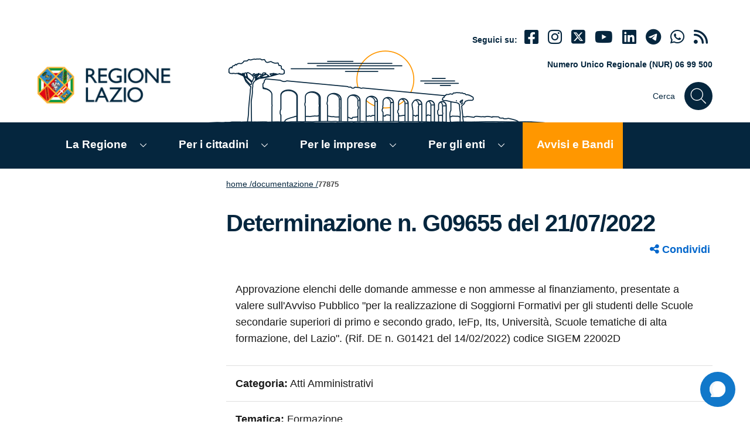

--- FILE ---
content_type: text/html; charset=UTF-8
request_url: https://www.regione.lazio.it/documenti/77875
body_size: 12239
content:
<!doctype html>
<html lang="it">
<head  lang="it" dir="ltr" prefix="content: http://purl.org/rss/1.0/modules/content/  dc: http://purl.org/dc/terms/  foaf: http://xmlns.com/foaf/0.1/  og: http://ogp.me/ns#  rdfs: http://www.w3.org/2000/01/rdf-schema#  schema: http://schema.org/  sioc: http://rdfs.org/sioc/ns#  sioct: http://rdfs.org/sioc/types#  skos: http://www.w3.org/2004/02/skos/core#  xsd: http://www.w3.org/2001/XMLSchema# ">

    <meta charset="utf-8" />
<link rel="canonical" href="https://www.regione.lazio.it/documenti/77875" />
<meta name="robots" content="max-image-preview:large" />
<link rel="image_src" href="https://www.regione.lazio.it/sites/default/files/2023-12/Logo-RL-og.jpeg" />
<meta property="og:site_name" content="Regione Lazio" />
<meta property="og:title" content="77875" />
<meta property="og:image" content="https://www.regione.lazio.it/sites/default/files/2023-12/Logo-RL-og.jpeg" />
<meta property="og:image:url" content="https://www.regione.lazio.it/sites/default/files/2023-12/Logo-RL-og.jpeg" />
<meta property="og:image:secure_url" content="https://www.regione.lazio.it/sites/default/files/2023-12/Logo-RL-og.jpeg" />
<meta name="twitter:title" content="77875 | Regione Lazio" />
<meta name="twitter:image" content="https://www.regione.lazio.it/sites/default/files/2023-12/Logo-RL-og.jpeg" />
<meta name="Generator" content="Drupal 10 (https://www.drupal.org)" />
<meta name="MobileOptimized" content="width" />
<meta name="HandheldFriendly" content="true" />
<meta name="viewport" content="width=device-width, initial-scale=1.0" />
<link rel="icon" href="/sites/default/files/favicon.ico" type="image/vnd.microsoft.icon" />

    <title>Regione Lazio | Determinazione n. G09655 del 21/07/2022 </title>
    <link rel="stylesheet" media="all" href="/core/modules/system/css/components/align.module.css?t9kptj" />
<link rel="stylesheet" media="all" href="/core/modules/system/css/components/fieldgroup.module.css?t9kptj" />
<link rel="stylesheet" media="all" href="/core/modules/system/css/components/container-inline.module.css?t9kptj" />
<link rel="stylesheet" media="all" href="/core/modules/system/css/components/clearfix.module.css?t9kptj" />
<link rel="stylesheet" media="all" href="/core/modules/system/css/components/details.module.css?t9kptj" />
<link rel="stylesheet" media="all" href="/core/modules/system/css/components/hidden.module.css?t9kptj" />
<link rel="stylesheet" media="all" href="/core/modules/system/css/components/item-list.module.css?t9kptj" />
<link rel="stylesheet" media="all" href="/core/modules/system/css/components/js.module.css?t9kptj" />
<link rel="stylesheet" media="all" href="/core/modules/system/css/components/nowrap.module.css?t9kptj" />
<link rel="stylesheet" media="all" href="/core/modules/system/css/components/position-container.module.css?t9kptj" />
<link rel="stylesheet" media="all" href="/core/modules/system/css/components/reset-appearance.module.css?t9kptj" />
<link rel="stylesheet" media="all" href="/core/modules/system/css/components/resize.module.css?t9kptj" />
<link rel="stylesheet" media="all" href="/core/modules/system/css/components/system-status-counter.css?t9kptj" />
<link rel="stylesheet" media="all" href="/core/modules/system/css/components/system-status-report-counters.css?t9kptj" />
<link rel="stylesheet" media="all" href="/core/modules/system/css/components/system-status-report-general-info.css?t9kptj" />
<link rel="stylesheet" media="all" href="/core/modules/system/css/components/tablesort.module.css?t9kptj" />
<link rel="stylesheet" media="all" href="/themes/custom/regionelaziotheme/libraries/bootstrap-italia/css/bootstrap-italia.min.css?t9kptj" />
<link rel="stylesheet" media="all" href="/themes/custom/regionelaziotheme/libraries/fontawesome/font-awesome.min.css?t9kptj" />
<link rel="stylesheet" media="all" href="/themes/custom/regionelaziotheme/css/regionelazio.css?t9kptj" />
<link rel="stylesheet" media="print" href="/themes/custom/regionelaziotheme/css/print.css?t9kptj" />

    


<!-- Matomo -->
<script>
  var _paq = window._paq = window._paq || [];
  /* tracker methods like "setCustomDimension" should be called before "trackPageView" */
  _paq.push(['trackPageView']);
  _paq.push(['enableLinkTracking']);
  (function() {
    var u="//analytics.regione.lazio.it/";
    _paq.push(['setTrackerUrl', u+'matomo.php']);
    _paq.push(['setSiteId', '34p2p425AO']);
    var d=document, g=d.createElement('script'), s=d.getElementsByTagName('script')[0];
    g.async=true; g.src=u+'matomo.js'; s.parentNode.insertBefore(g,s);
  })();
</script>
<!-- End Matomo Code -->

</head>
<body  >

<!--includo header -->
<div class="container-fluid main-header ">

    <ul class="js-fr-bypasslinks u-hiddenPrint Skiplinks hidden-print">
        <li>
            <a href="#main-content" class="skip-main">Contenuto della pagina</a>
        </li>
        <li>
            <a href="#MainHeaderNav" class="skip-main">Menù globale</a>
        </li>
        <li>
            <a href="#navigazione-secondaria" class="skip-main">Menù contestuale</a>
        </li>

        <li>
            <a href="#MainFooter" class="skip-main">Footer</a>
        </li>
    </ul>


    <div class="container">


        <div class="row d-lg-none border-bottom pb-2 mt-3 hidden-print">

            <div class="col-12">

                <p class="small font-weight-bold mb-0 ps-2"><i class="fas fa-phone"></i> NUR 06 99 500</p>

            </div>

        </div>

        <div id="" class="row pt-lg-2 mt-lg-4 pt-4">


            <div class="col-2 d-lg-none hidden-print">

                <button class="btn ps-2" type="button" data-bs-toggle="collapse" title="Mostra/nascondi menù principale" data-bs-target="#navbarNavC" id="MainMenuButtonResponsive" aria-expanded="false" aria-controls="navbarNavC">

                    <svg class="icon icon-sm" aria-label="Pulsante menù principale"><use xlink:href="/themes/custom/regionelaziotheme/libraries/bootstrap-italia/svg/sprites.svg#it-list"></use></svg>

                </button>

            </div>

            <div class="col-6 col-lg-7 pt-lg-72 ">

                
                <a title="home" href="/" class="">

                    <img class="header-logo w-sm-100" src="/themes/custom/regionelaziotheme/assets/images/logo.png" alt="regione lazio">

                </a>


            </div>

            <div class="col-4 col-lg-5 pt-lg-3 pb-3 text-regionelazio-blu hidden-print">


                <div class="it-right-zone">

                    <div class="text-right mt-lg-12">

                        <div class="it-socials d-none d-sm-block small">
                            <span class="font-weight-bold d-inline-block small">Seguici su:</span>
                            <ul class="d-inline-block display-7 ps-2 align-baseline">

                                
                                    <li class="me-2 d-inline-block">
                                        <a class="text-regionelazio-blu" href="https://www.facebook.com/RegioneLazio" aria-label="Facebook" target="_blank">
                                            <i class="fab fa-facebook-square"></i>
                                        </a>
                                    </li>

                                
                                
                                    <li class="me-2 d-inline-block">
                                        <a class="text-regionelazio-blu" href="https://www.instagram.com/regionelazio.official/" aria-label="Instagram" target="_blank">
                                            <i class="fab fa-instagram"></i>
                                        </a>
                                    </li>

                                

                                
                                    <li class="me-2 d-inline-block">
                                        <a class="text-regionelazio-blu" href="https://www.twitter.com/regionelazio" aria-label="Twitter" target="_blank">
                                            <i class="fab fa-square-x-twitter"></i>
                                        </a>
                                    </li>

                                

                                
                                    <li class="me-2 d-inline-block">
                                        <a class="text-regionelazio-blu" href="https://www.youtube.com/regionelazio" aria-label="Youtube" target="_blank">
                                            <i class="fab fa-youtube"></i>
                                        </a>
                                    </li>

                                


                                
                                    <li class="me-2 d-inline-block">
                                        <a class="text-regionelazio-blu" href="https://www.linkedin.com/company/regione-lazio" aria-label="Linkedin" target="_blank">
                                            <i class="fab fa-linkedin"></i>
                                        </a>
                                    </li>

                                
                                
                                    <li class="me-2 d-inline-block">
                                        <a class="text-regionelazio-blu" href="https://t.me/info_regionelazio" aria-label="telegram" target="_blank">
                                            <i class="fab fa-telegram"></i>
                                        </a>
                                    </li>

                                
                                
                                    <li class="me-2 d-inline-block">
                                        <a class="text-regionelazio-blu" href="https://whatsapp.com/channel/0029VaFlSKD9sBI2VS4mw52h" aria-label="Whatsapp" target="_blank">
                                            <i class="fab fa-whatsapp"></i>
                                        </a>
                                    </li>

                                
                                <li class="me-2 d-inline-block">
                                    <a class="text-regionelazio-blu" href="/rss" aria-label="rss" target="_blank">
                                        <i class="fa fa-rss"></i>
                                    </a>
                                </li>


                            </ul>
                        </div>

                    </div>


                    <div class="text-right mt-lg-12 d-none d-lg-block">

                        <p class="small font-weight-bold">Numero Unico Regionale (NUR) 06 99 500</p>

                    </div>

                    <div class="text-right mt-lg-12">



                        <div class="it-search-wrapper-regione-lazio justify-content-end">
                            <span class="d-none d-md-block">Cerca</span>
                            <a type="button" class="search-link rounded-icon" href="#" data-bs-toggle="modal" data-bs-target="#modalSearchFullScreen">
                                <svg class="icon" aria-label="Cerca">
                                    <use xlink:href="/themes/custom/regionelaziotheme/libraries/bootstrap-italia/svg/sprites.svg#it-search"></use>

                                </svg>
                            </a>
                        </div>



                    </div>



                </div>


            </div>
        </div>

    </div>

</div>

<div class="modal sfs-modal fade " tabindex="-1" role="search" id="modalSearchFullScreen" aria-modal="true" aria-labelledby="modalSearchFullScreen" aria-hidden="true" style="display: none;">
    <div class="modal-dialog w-100 mw-100 m-0" role="document">
        <div class="modal-content">
            <div class="container">
                <!-- Header -->
                <div class="row mt-5 mb-5">
                    <div class="col-12 d-flex justify-content-between align-items-center">
                        <h1 class="text-secondary">Cerca</h1>
                        <button class="btn-close" type="button" data-bs-dismiss="modal" title="Chiudi">
                            <svg class="icon icon-lg" aria-label="Chiudi">
                                <use xlink:href="/themes/custom/regionelaziotheme/libraries/bootstrap-italia/svg/sprites.svg#it-close"></use>
                            </svg>
                        </button>
                    </div>
                </div>

                <!-- Input -->
                        <form class="block-form mw-100 m-100" method="get" id="form_rl_search" name="form_rl_search" action="#">
                          <div class="row">
                            <div class="form-group col-6 pe-0">
                                  <label for="form_rl_search_keyword" class="d-none">Cerca</label>
                                    <input type="search" id="form_rl_search_keyword" class="form-control border"  name="keyword" value="" placeholder="cerca" class=" d-inline form-control border ">
                            </div>
                            <div class="form-group col-6">
                              <button type="submit" id="button-search-form-2" class="input-group-append d-inline border-0 bg-white" onclick="event.preventDefault();">
                                <svg class="icon-fix"><use xlink:href="/themes/custom/regionelaziotheme/libraries/bootstrap-italia/svg/sprites.svg#it-search"></use></svg>
                              </button>
                              </div>
                              </div>
                              <!-- Filters -->
                          <div class="row">
                            <div class="form-group col-md-12">
                                  <div class="form-check form-check-inline">
                                    <input name="cerca_sezione" type="radio" id="pagine" class="form-control" data-urlsubmit="/search/pagina" data-keyword="keys" checked value="pagine">
                                    <label for="pagine">Cerca nel sito</label>
                                  </div>
                                  <div class="form-check form-check-inline">
                                    <input name="cerca_sezione" type="radio" id="Documentazione" class="form-control" data-urlsubmit="/documenti" data-keyword="keyword_abstract" value="Documentazione">
                                    <label for="Documentazione">Documentazione</label>
                                  </div>
                                  <div class="form-check form-check-inline">
                                    <input name="cerca_sezione" type="radio" id="Bandi_di_concorso" class="form-control" data-urlsubmit="/bandi-di-concorso-avvisi/ricerca" data-keyword="keyword" value="Bandi_di_concorso">
                                    <label for="Bandi_di_concorso">Bandi di concorso</label>
                                  </div>
                                  <div class="form-check form-check-inline">
                                    <input name="cerca_sezione" type="radio" id="Modulistica" class="form-control" data-urlsubmit="/modulistica" data-keyword="keyword" value="Modulistica">
                                    <label for="Modulistica">Modulistica</label>
                                  </div>
                                  <div class="form-check form-check-inline">
                                    <input name="cerca_sezione" type="radio" id="Regolamenti" class="form-control" data-urlsubmit="/regolamenti-regionali-testo-vigente" data-keyword="keyword" value="Regolamenti">
                                    <label for="Regolamenti">Regolamenti</label>
                                  </div>
                                  <div class="form-check form-check-inline">
                                    <input name="cerca_sezione" type="radio" id="Bandi_e_avvisi" class="form-control" data-urlsubmit="/amministrazione-trasparente/atti-procedure-affidamento" data-keyword="keyword" value="Bandi_e_avvisi">
                                    <label for="Bandi_e_avvisi">Bandi e avvisi</label>
                                  </div>
                              </div>

                          </div>
                        </form>


            </div>
        </div>
    </div>
</div>
<div class="modal fade" tabindex="-1" role="dialog" id="avvisoLinkEsterno" aria-labelledby="link-esterno" style="z-index: 99999;">
    <div class="modal-dialog" role="document">
        <div class="modal-content">
            <div class="modal-header">
                <h2 class="modal-title h5 " id="link-esterno">LINK ESTERNO</h2>
            </div>
            <div class="modal-body">
                <p>Attenzione, hai cliccato su un link esterno al portale, il sito di destinazione potrebbe contenere degli strumenti di tracciamento. Link di destinazione: <strong id="addresslink"></strong></p>
            </div>
            <div class="modal-footer">
                <button id="openExternalLink" data-bs-dismiss="modal" class="btn btn-success btn-sm" title="Apre un collegamento esterno">Apri il nuovo sito</button>
                <button class="btn btn-primary btn-sm" data-bs-dismiss="modal" type="button" title="Chiudi e rimani sul sito">Rimani sul sito</button>
            </div>
        </div>
    </div>
</div>

  <div class="dialog-off-canvas-main-canvas" data-off-canvas-main-canvas>
      <div class="clearfix">
    <nav role="navigation" aria-labelledby="block-regionelaziotheme-main-menu-menu" id="block-regionelaziotheme-main-menu">
                        
    <h2 class="visually-hidden" id="block-regionelaziotheme-main-menu-menu">Navigazione principale</h2>
    
                <div class="container-fluid background-regionelazio-blu p-0 hidden-print">
  <div id="MainHeaderNav" class="container">
    <h2 class="d-none">Menù Principale</h2>

    <nav class="navbar navbar-expand-lg has-megamenu">
      <button id="MainMenuButton" class="custom-navbar-toggler d-none" type="button" aria-controls="navbarNavC" aria-expanded="false"  data-bs-toggle="navbarcollapsible" data-bs-target="#navbarNavC">
        <svg class="icon icon-sm icon-light" aria-label="Mostra/nascondi menù di navigazione">
          <use xlink:href="/themes/custom/regionelaziotheme/libraries/bootstrap-italia/svg/sprites.svg#it-list"></use>
        </svg>
      </button>

      <div class="navbar-collapsable" id="navbarNavC">
                <div class="overlay"></div>

        <div class="close-div sr-only">
          <button class="btn close-menu" type="button">
            <span class="it-close">
              <svg class="icon icon-sm icon-light" aria-label="Chiudi">
                <use xlink:href="/themes/custom/regionelaziotheme/libraries/bootstrap-italia/svg/sprites.svg#it-close"></use>
              </svg>
            </span>
            close
          </button>
        </div>
        <div class="menu-wrapper">
          <div id="responsive-menu-header" class="background-regionelazio-blu pt-5 pb-5 ps-4">
            <a title="home" href="index.php"><img class="header-logo w-75" src="/themes/custom/regionelaziotheme/assets/images/logo-2.png" alt="regione lazio" /></a>
          </div>

                    
          <ul id="MainNavList" class="navbar-nav pt-0">
                                          
                                                                                                                                                                                                                                                                                                                                                                                                                                                                                                                                                                                                                                                                                                                                                          
                <li class="nav-item dropdown megamenu pt-3 pb-3 ps-3 me-lg-4 menu-link-la-regione">
                  <a class="nav-link me-2 p-0 p-lg-2 d-inline-block" href="/la-regione">La Regione</a>

                  <a type="button" class="text-lg-white dropdown-toggle" data-bs-toggle="dropdown" aria-haspopup="true" aria-expanded="false">
                    <svg class="icon-expand icon icon-sm icon-white" aria-label="mostra">
                      <use xlink:href="/themes/custom/regionelaziotheme/libraries/bootstrap-italia/svg/sprites.svg#it-expand"></use>
                    </svg>
                  </a>

                  <div class="dropdown-menu drop-shadowed">
                    <div class="row">
                      <div class="col-12  col-lg-12 ">
                        <ul class="container_menu_dif">
                                                                                    <li class="container_menu_dif_item">
                                
                                <a class="list-item text-sub-menu" title="Presidente" href="/la-regione/presidente"><span class="">Presidente</span></a>
                              </li>
                                                                                                                <li class="container_menu_dif_item">
                                
                                <a class="list-item text-sub-menu" title="BUR - Bollettino Ufficiale" href="/bur"><span class="">BUR - Bollettino Ufficiale</span></a>
                              </li>
                                                                                                                <li class="container_menu_dif_item">
                                
                                <a class="list-item text-sub-menu" title="Organizzazione" href="https://organizzazione-ext.regione.lazio.it/"><span class="">Organizzazione</span></a>
                              </li>
                                                                                                                <li class="container_menu_dif_item">
                                
                                <a class="list-item text-sub-menu" title="Bandi di concorso e Avvisi" href="/bandi-di-concorso-avvisi"><span class="">Bandi di concorso e Avvisi</span></a>
                              </li>
                                                                                                                <li class="container_menu_dif_item">
                                
                                <a class="list-item text-sub-menu" title="Leggi regionali" href="https://www.consiglio.regione.lazio.it/consiglio-regionale/?vw=leggiregionali&amp;sv=vigente"><span class="">Leggi regionali</span></a>
                              </li>
                                                                                                                <li class="container_menu_dif_item">
                                
                                <a class="list-item text-sub-menu" title="Regolamenti Regionali" href="/la-regione/regolamenti-regionali"><span class="">Regolamenti Regionali</span></a>
                              </li>
                                                                                                                <li class="container_menu_dif_item">
                                
                                <a class="list-item text-sub-menu" title="Delibere della Giunta regionale" href="/delibere"><span class="">Delibere della Giunta regionale</span></a>
                              </li>
                                                                                                                <li class="container_menu_dif_item">
                                
                                <a class="list-item text-sub-menu" title="Statuto della Regione Lazio" href="https://www.consiglio.regione.lazio.it/consiglio-regionale/?vw=contenutidettaglio&amp;id=7"><span class="">Statuto della Regione Lazio</span></a>
                              </li>
                                                                                                                <li class="container_menu_dif_item">
                                
                                <a class="list-item text-sub-menu" title="Sedute della Giunta regionale" href="/la-regione/sedute-giunta-regionale"><span class="">Sedute della Giunta regionale</span></a>
                              </li>
                                                                                                                <li class="container_menu_dif_item">
                                
                                <a class="list-item text-sub-menu" title="Ufficio Relazioni con il Pubblico" href="/urp"><span class="">Ufficio Relazioni con il Pubblico</span></a>
                              </li>
                                                                                                                <li class="container_menu_dif_item">
                                
                                <a class="list-item text-sub-menu" title="Centrale acquisti" href="https://centraleacquisti.regione.lazio.it/"><span class="">Centrale acquisti</span></a>
                              </li>
                                                                                                                <li class="container_menu_dif_item">
                                
                                <a class="list-item text-sub-menu" title="Conferenza di Servizi" href="https://www.regione.lazio.it/conferenza-di-servizi"><span class="">Conferenza di Servizi</span></a>
                              </li>
                                                                                                                <li class="container_menu_dif_item">
                                
                                <a class="list-item text-sub-menu" title="Bilancio" href="/bilancio"><span class="">Bilancio</span></a>
                              </li>
                                                                                                                <li class="container_menu_dif_item">
                                
                                <a class="list-item text-sub-menu" title="Tributi regionali" href="/tributi-regionali"><span class="">Tributi regionali</span></a>
                              </li>
                                                                                                                <li class="container_menu_dif_item">
                                
                                <a class="list-item text-sub-menu" title="Comitati e Osservatori" href="/la-regione/comitati-e-osservatori"><span class="">Comitati e Osservatori</span></a>
                              </li>
                                                                                                                <li class="container_menu_dif_item">
                                
                                <a class="list-item text-sub-menu" title="Osservatorio Legalità e Sicurezza" href="/Osservatorio-legalita-sicurezza"><span class="">Osservatorio Legalità e Sicurezza</span></a>
                              </li>
                                                                                                                <li class="container_menu_dif_item">
                                
                                <a class="list-item text-sub-menu" title="Statistica" href="https://statistica.regione.lazio.it/statistica/it"><span class="">Statistica</span></a>
                              </li>
                                                                                                                <li class="container_menu_dif_item">
                                
                                <a class="list-item text-sub-menu" title="Consiglio Regionale" href="https://www.consiglio.regione.lazio.it/"><span class="">Consiglio Regionale</span></a>
                              </li>
                                                                                                                <li class="container_menu_dif_item">
                                
                                <a class="list-item text-sub-menu" title="Autonomie Locali" href="/autonomie-locali"><span class="">Autonomie Locali</span></a>
                              </li>
                                                                                                                <li class="container_menu_dif_item">
                                
                                <a class="list-item text-sub-menu" title="Giunta" href="/la-regione/giunta"><span class="">Giunta</span></a>
                              </li>
                                                                                                                <li class="container_menu_dif_item">
                                
                                <a class="list-item text-sub-menu" title="Demanio e Patrimonio" href="/demanio-patrimonio"><span class="">Demanio e Patrimonio</span></a>
                              </li>
                                                                              </ul>
                      </div>

                                          </div>
                  </div>
                </li>
                                                        
                                                                                                                                                                                                                                                                                                                                                                                                                                                                                                                                                                                                                                                                                                                                                                                                                                                                                                                                                                                                                                                                                                                                                                                                                                            
                <li class="nav-item dropdown megamenu pt-3 pb-3 ps-3 me-lg-4 menu-link-per-i-cittadini">
                  <a class="nav-link me-2 p-0 p-lg-2 d-inline-block" href="/per-i-cittadini">Per i cittadini</a>

                  <a type="button" class="text-lg-white dropdown-toggle" data-bs-toggle="dropdown" aria-haspopup="true" aria-expanded="false">
                    <svg class="icon-expand icon icon-sm icon-white" aria-label="mostra">
                      <use xlink:href="/themes/custom/regionelaziotheme/libraries/bootstrap-italia/svg/sprites.svg#it-expand"></use>
                    </svg>
                  </a>

                  <div class="dropdown-menu drop-shadowed">
                    <div class="row">
                      <div class="col-12  col-lg-8 ">
                        <ul class="container_menu_dif">
                                                                                    <li class="container_menu_dif_item">
                                
                                <a class="list-item text-sub-menu" title="Agricoltura" href="/cittadini/agricoltura"><span class="">Agricoltura</span></a>
                              </li>
                                                                                                                <li class="container_menu_dif_item">
                                
                                <a class="list-item text-sub-menu" title="Aree protette" href="https://www.parchilazio.it/"><span class="">Aree protette</span></a>
                              </li>
                                                                                                                <li class="container_menu_dif_item">
                                
                                <a class="list-item text-sub-menu" title="Casa" href="/cittadini/casa"><span class="">Casa</span></a>
                              </li>
                                                                                                                <li class="container_menu_dif_item">
                                
                                <a class="list-item text-sub-menu" title="Cinema" href="/cittadini/cinema"><span class="">Cinema</span></a>
                              </li>
                                                                                                                <li class="container_menu_dif_item">
                                
                                <a class="list-item text-sub-menu" title="Cultura" href="/cittadini/cultura"><span class="">Cultura</span></a>
                              </li>
                                                                                                                <li class="container_menu_dif_item">
                                
                                <a class="list-item text-sub-menu" title="Formazione" href="/cittadini/formazione"><span class="">Formazione</span></a>
                              </li>
                                                                                                                <li class="container_menu_dif_item">
                                
                                <a class="list-item text-sub-menu" title="Innovazione e ricerca" href="/cittadini/innovazione-e-ricerca"><span class="">Innovazione e ricerca</span></a>
                              </li>
                                                                                                                <li class="container_menu_dif_item">
                                
                                <a class="list-item text-sub-menu" title="Lavori pubblici" href="/cittadini/lavori-pubblici-infrastrutture"><span class="">Lavori pubblici</span></a>
                              </li>
                                                                                                                <li class="container_menu_dif_item">
                                
                                <a class="list-item text-sub-menu" title="Lavoro" href="/cittadini/lavoro"><span class="">Lavoro</span></a>
                              </li>
                                                                                                                <li class="container_menu_dif_item">
                                
                                <a class="list-item text-sub-menu" title="Pari opportunità" href="/cittadini/pari-opportunita"><span class="">Pari opportunità</span></a>
                              </li>
                                                                                                                <li class="container_menu_dif_item">
                                
                                <a class="list-item text-sub-menu" title="Politiche Giovanili e Servizio Civile" href="https://www.regione.lazio.it/cittadini/politiche-giovanili-servizio-civile"><span class="">Politiche Giovanili e Servizio Civile</span></a>
                              </li>
                                                                                                                <li class="container_menu_dif_item">
                                
                                <a class="list-item text-sub-menu" title="Protezione civile" href="https://protezionecivile.regione.lazio.it/"><span class="">Protezione civile</span></a>
                              </li>
                                                                                                                <li class="container_menu_dif_item">
                                
                                <a class="list-item text-sub-menu" title="Rifiuti" href="/cittadini/rifiuti"><span class="">Rifiuti</span></a>
                              </li>
                                                                                                                <li class="container_menu_dif_item">
                                
                                <a class="list-item text-sub-menu" title="Salute" href="/cittadini/salute"><span class="">Salute</span></a>
                              </li>
                                                                                                                <li class="container_menu_dif_item">
                                
                                <a class="list-item text-sub-menu" title="Scuola e Università" href="/cittadini/scuola-universita"><span class="">Scuola e Università</span></a>
                              </li>
                                                                                                                <li class="container_menu_dif_item">
                                
                                <a class="list-item text-sub-menu" title="Sociale e famiglie" href="/cittadini/sociale-famiglie"><span class="">Sociale e famiglie</span></a>
                              </li>
                                                                                                                <li class="container_menu_dif_item">
                                
                                <a class="list-item text-sub-menu" title="Sport" href="/cittadini/sport"><span class="">Sport</span></a>
                              </li>
                                                                                                                <li class="container_menu_dif_item">
                                
                                <a class="list-item text-sub-menu" title="Sviluppo economico" href="/cittadini/sviluppo-economico"><span class="">Sviluppo economico</span></a>
                              </li>
                                                                                                                <li class="container_menu_dif_item">
                                
                                <a class="list-item text-sub-menu" title="Trasporti e mobilità" href="/cittadini/trasporti-mobilita-sostenibile"><span class="">Trasporti e mobilità</span></a>
                              </li>
                                                                                                                <li class="container_menu_dif_item">
                                
                                <a class="list-item text-sub-menu" title="Turismo" href="/cittadini/turismo"><span class="">Turismo</span></a>
                              </li>
                                                                                                                <li class="container_menu_dif_item">
                                
                                <a class="list-item text-sub-menu" title="Tutela ambientale" href="/cittadini/tutela-ambientale-difesa-suolo"><span class="">Tutela ambientale</span></a>
                              </li>
                                                                                                                <li class="container_menu_dif_item">
                                
                                <a class="list-item text-sub-menu" title="Urbanistica" href="/cittadini/urbanistica"><span class="">Urbanistica</span></a>
                              </li>
                                                                                                                                                                                                                                                                                                                                                                                                                  </ul>
                      </div>

                                              <div class="col-12 col-lg-4">
                          <ul class="row ps-0 ms-2 ms-lg-0 d-block">
                            <li class="list-unstyled mb-2 font-weight-bold align-self-center">In Evidenza</li>

                                                                                                                                                                                                                                                                                                                                                                                                                                                                                                                                                                                                                                                                                                                                                                                                                                                                                                                                                                                                                                                                                                                                                                                                                                                                                                                                                                                                                      <li class="list-unstyled align-self-center mb-2">
                                  
                                  <a class="list-item text-sub-menu" title="Elezioni Regionali 2023" href="/elezioni-regione-lazio-2023"><span class="">Elezioni Regionali 2023</span></a>
                                </li>
                                                                                                                        <li class="list-unstyled align-self-center mb-2">
                                  
                                  <a class="list-item text-sub-menu" title="Servizi sanitari" href="https://www.salutelazio.it/"><span class="">Servizi sanitari</span></a>
                                </li>
                                                                                                                        <li class="list-unstyled align-self-center mb-2">
                                  
                                  <a class="list-item text-sub-menu" title="Corsi di Formazione" href="/cittadini/formazione/offerta-formativa"><span class="">Corsi di Formazione</span></a>
                                </li>
                                                                                                                        <li class="list-unstyled align-self-center mb-2">
                                  
                                  <a class="list-item text-sub-menu" title="Offerte di lavoro" href="/cittadini/lavoro/offerte-lavoro"><span class="">Offerte di lavoro</span></a>
                                </li>
                                                                                                                        <li class="list-unstyled align-self-center mb-2">
                                  
                                  <a class="list-item text-sub-menu" title="Agevolazioni tariffarie TPL" href="https://agevolazionitariffarietpl.regione.lazio.it/"><span class="">Agevolazioni tariffarie TPL</span></a>
                                </li>
                                                                                                                        <li class="list-unstyled align-self-center mb-2">
                                  
                                  <a class="list-item text-sub-menu" title="Beni Comuni" href="/amministrazione-condivisa-beni-comuni"><span class="">Beni Comuni</span></a>
                                </li>
                                                                                    </ul>
                        </div>
                                          </div>
                  </div>
                </li>
                                                        
                                                                                                                                                                                                                                                                                                                                                                                                                                                                                                                                                                                                                                                                                                                                                                                                                                                                                                                                                                                                                                                                                                                                  
                <li class="nav-item dropdown megamenu pt-3 pb-3 ps-3 me-lg-4 menu-link-per-le-imprese">
                  <a class="nav-link me-2 p-0 p-lg-2 d-inline-block" href="/per-le-imprese">Per le imprese</a>

                  <a type="button" class="text-lg-white dropdown-toggle" data-bs-toggle="dropdown" aria-haspopup="true" aria-expanded="false">
                    <svg class="icon-expand icon icon-sm icon-white" aria-label="mostra">
                      <use xlink:href="/themes/custom/regionelaziotheme/libraries/bootstrap-italia/svg/sprites.svg#it-expand"></use>
                    </svg>
                  </a>

                  <div class="dropdown-menu drop-shadowed">
                    <div class="row">
                      <div class="col-12  col-lg-8 ">
                        <ul class="container_menu_dif">
                                                                                    <li class="container_menu_dif_item">
                                
                                <a class="list-item text-sub-menu" title="Agricoltura" href="/imprese/agricoltura"><span class="">Agricoltura</span></a>
                              </li>
                                                                                                                <li class="container_menu_dif_item">
                                
                                <a class="list-item text-sub-menu" title="Aree protette" href="https://www.parchilazio.it/"><span class="">Aree protette</span></a>
                              </li>
                                                                                                                <li class="container_menu_dif_item">
                                
                                <a class="list-item text-sub-menu" title="Casa" href="/imprese/casa"><span class="">Casa</span></a>
                              </li>
                                                                                                                <li class="container_menu_dif_item">
                                
                                <a class="list-item text-sub-menu" title="Cultura" href="/imprese/cultura"><span class="">Cultura</span></a>
                              </li>
                                                                                                                <li class="container_menu_dif_item">
                                
                                <a class="list-item text-sub-menu" title="Formazione" href="/imprese/formazione"><span class="">Formazione</span></a>
                              </li>
                                                                                                                <li class="container_menu_dif_item">
                                
                                <a class="list-item text-sub-menu" title="Innovazione e ricerca" href="/imprese/innovazione-e-ricerca"><span class="">Innovazione e ricerca</span></a>
                              </li>
                                                                                                                <li class="container_menu_dif_item">
                                
                                <a class="list-item text-sub-menu" title="Lavori pubblici" href="/imprese/lavori-pubblici-infrastrutture"><span class="">Lavori pubblici</span></a>
                              </li>
                                                                                                                <li class="container_menu_dif_item">
                                
                                <a class="list-item text-sub-menu" title="Lavoro" href="/imprese/lavoro"><span class="">Lavoro</span></a>
                              </li>
                                                                                                                <li class="container_menu_dif_item">
                                
                                <a class="list-item text-sub-menu" title="Pari opportunità" href="/imprese/pari-opportunita"><span class="">Pari opportunità</span></a>
                              </li>
                                                                                                                <li class="container_menu_dif_item">
                                
                                <a class="list-item text-sub-menu" title="Politiche Giovanili e Servizio Civile" href="https://www.regione.lazio.it/imprese/politiche-giovanili"><span class="">Politiche Giovanili e Servizio Civile</span></a>
                              </li>
                                                                                                                <li class="container_menu_dif_item">
                                
                                <a class="list-item text-sub-menu" title="Protezione Civile" href="https://protezionecivile.regione.lazio.it/"><span class="">Protezione Civile</span></a>
                              </li>
                                                                                                                <li class="container_menu_dif_item">
                                
                                <a class="list-item text-sub-menu" title="Rifiuti" href="/imprese/rifiuti"><span class="">Rifiuti</span></a>
                              </li>
                                                                                                                <li class="container_menu_dif_item">
                                
                                <a class="list-item text-sub-menu" title="Salute" href="/imprese/salute"><span class="">Salute</span></a>
                              </li>
                                                                                                                <li class="container_menu_dif_item">
                                
                                <a class="list-item text-sub-menu" title="Sociale e famiglie" href="/imprese/sociale-famiglie"><span class="">Sociale e famiglie</span></a>
                              </li>
                                                                                                                <li class="container_menu_dif_item">
                                
                                <a class="list-item text-sub-menu" title="Sport" href="/imprese/sport"><span class="">Sport</span></a>
                              </li>
                                                                                                                <li class="container_menu_dif_item">
                                
                                <a class="list-item text-sub-menu" title="Sviluppo economico" href="/imprese/sviluppo-economico"><span class="">Sviluppo economico</span></a>
                              </li>
                                                                                                                <li class="container_menu_dif_item">
                                
                                <a class="list-item text-sub-menu" title="Trasporti e mobilità" href="/imprese/trasporti-mobilita-sostenibile"><span class="">Trasporti e mobilità</span></a>
                              </li>
                                                                                                                <li class="container_menu_dif_item">
                                
                                <a class="list-item text-sub-menu" title="Turismo" href="/imprese/turismo"><span class="">Turismo</span></a>
                              </li>
                                                                                                                <li class="container_menu_dif_item">
                                
                                <a class="list-item text-sub-menu" title="Tutela ambiente" href="/imprese/tutela-ambientale-difesa-suolo"><span class="">Tutela ambiente</span></a>
                              </li>
                                                                                                                <li class="container_menu_dif_item">
                                
                                <a class="list-item text-sub-menu" title="Urbanistica" href="/imprese/urbanistica"><span class="">Urbanistica</span></a>
                              </li>
                                                                                                                                                                                                                                                                                                                                                                                              <li class="container_menu_dif_item">
                                
                                <a class="list-item text-sub-menu" title="Cinema " href="/imprese/cinema"><span class="">Cinema </span></a>
                              </li>
                                                                              </ul>
                      </div>

                                              <div class="col-12 col-lg-4">
                          <ul class="row ps-0 ms-2 ms-lg-0 d-block">
                            <li class="list-unstyled mb-2 font-weight-bold align-self-center">In Evidenza</li>

                                                                                                                                                                                                                                                                                                                                                                                                                                                                                                                                                                                                                                                                                                                                                                                                                                                                                                                                                                                                                                                                                                                                                                                                                                                                                                  <li class="list-unstyled align-self-center mb-2">
                                  
                                  <a class="list-item text-sub-menu" title="Agevolazioni e accesso al credito" href="https://www.farelazio.it/"><span class="">Agevolazioni e accesso al credito</span></a>
                                </li>
                                                                                                                        <li class="list-unstyled align-self-center mb-2">
                                  
                                  <a class="list-item text-sub-menu" title="Finanziamenti regionali e europei" href="http://www.lazioeuropa.it/"><span class="">Finanziamenti regionali e europei</span></a>
                                </li>
                                                                                                                        <li class="list-unstyled align-self-center mb-2">
                                  
                                  <a class="list-item text-sub-menu" title=" Internazionalizzazione delle imprese" href="http://www.laziointernational.it/"><span class=""> Internazionalizzazione delle imprese</span></a>
                                </li>
                                                                                                                        <li class="list-unstyled align-self-center mb-2">
                                  
                                  <a class="list-item text-sub-menu" title="Avvisi e Bandi di gara" href="/avvisi-e-bandi"><span class="">Avvisi e Bandi di gara</span></a>
                                </li>
                                                                                                                        <li class="list-unstyled align-self-center mb-2">
                                  
                                  <a class="list-item text-sub-menu" title="Sistema telematico acquisti" href="https://stella.regione.lazio.it/"><span class="">Sistema telematico acquisti</span></a>
                                </li>
                                                                                                                                              </ul>
                        </div>
                                          </div>
                  </div>
                </li>
                                                        
                                                                                                                                                                                                                                                                                                                                                                                                                                                                                                                                                                                                                                                                                                                                                                                                                                                                                                                                                                                                                                                                                                                                                                                                                                                                                                                                                                                                                                                                    
                <li class="nav-item dropdown megamenu pt-3 pb-3 ps-3 me-lg-4 menu-link-per-gli-enti">
                  <a class="nav-link me-2 p-0 p-lg-2 d-inline-block" href="/per-gli-enti">Per gli enti</a>

                  <a type="button" class="text-lg-white dropdown-toggle" data-bs-toggle="dropdown" aria-haspopup="true" aria-expanded="false">
                    <svg class="icon-expand icon icon-sm icon-white" aria-label="mostra">
                      <use xlink:href="/themes/custom/regionelaziotheme/libraries/bootstrap-italia/svg/sprites.svg#it-expand"></use>
                    </svg>
                  </a>

                  <div class="dropdown-menu drop-shadowed">
                    <div class="row">
                      <div class="col-12  col-lg-8 ">
                        <ul class="container_menu_dif">
                                                                                    <li class="container_menu_dif_item">
                                
                                <a class="list-item text-sub-menu" title="Agricoltura" href="/enti/agricoltura"><span class="">Agricoltura</span></a>
                              </li>
                                                                                                                <li class="container_menu_dif_item">
                                
                                <a class="list-item text-sub-menu" title="Aree protette" href="https://www.parchilazio.it/"><span class="">Aree protette</span></a>
                              </li>
                                                                                                                <li class="container_menu_dif_item">
                                
                                <a class="list-item text-sub-menu" title="Casa" href="/enti/casa"><span class="">Casa</span></a>
                              </li>
                                                                                                                <li class="container_menu_dif_item">
                                
                                <a class="list-item text-sub-menu" title="Cultura" href="/enti/cultura"><span class="">Cultura</span></a>
                              </li>
                                                                                                                <li class="container_menu_dif_item">
                                
                                <a class="list-item text-sub-menu" title="Formazione" href="/enti/formazione"><span class="">Formazione</span></a>
                              </li>
                                                                                                                <li class="container_menu_dif_item">
                                
                                <a class="list-item text-sub-menu" title="Innovazione e ricerca" href="/enti/innovazione-e-ricerca"><span class="">Innovazione e ricerca</span></a>
                              </li>
                                                                                                                <li class="container_menu_dif_item">
                                
                                <a class="list-item text-sub-menu" title="Lavori pubblici" href="/enti/lavori-pubblici-infrastrutture"><span class="">Lavori pubblici</span></a>
                              </li>
                                                                                                                <li class="container_menu_dif_item">
                                
                                <a class="list-item text-sub-menu" title="Lavoro" href="/enti/lavoro"><span class="">Lavoro</span></a>
                              </li>
                                                                                                                <li class="container_menu_dif_item">
                                
                                <a class="list-item text-sub-menu" title="Pari opportunità" href="/enti/pari-opportunita"><span class="">Pari opportunità</span></a>
                              </li>
                                                                                                                <li class="container_menu_dif_item">
                                
                                <a class="list-item text-sub-menu" title="Politiche Giovanili e Servizio Civile" href="https://www.regione.lazio.it/enti/politiche-giovanili-servizio-civile"><span class="">Politiche Giovanili e Servizio Civile</span></a>
                              </li>
                                                                                                                <li class="container_menu_dif_item">
                                
                                <a class="list-item text-sub-menu" title="Protezione civile" href="https://protezionecivile.regione.lazio.it/"><span class="">Protezione civile</span></a>
                              </li>
                                                                                                                <li class="container_menu_dif_item">
                                
                                <a class="list-item text-sub-menu" title="Rifiuti" href="/enti/rifiuti"><span class="">Rifiuti</span></a>
                              </li>
                                                                                                                <li class="container_menu_dif_item">
                                
                                <a class="list-item text-sub-menu" title="Salute" href="/enti/salute"><span class="">Salute</span></a>
                              </li>
                                                                                                                <li class="container_menu_dif_item">
                                
                                <a class="list-item text-sub-menu" title="Scuola e Università" href="/enti/scuola-universita"><span class="">Scuola e Università</span></a>
                              </li>
                                                                                                                <li class="container_menu_dif_item">
                                
                                <a class="list-item text-sub-menu" title="Sociale e famiglie" href="/enti/sociale-famiglie"><span class="">Sociale e famiglie</span></a>
                              </li>
                                                                                                                <li class="container_menu_dif_item">
                                
                                <a class="list-item text-sub-menu" title="Sport" href="/enti/sport"><span class="">Sport</span></a>
                              </li>
                                                                                                                <li class="container_menu_dif_item">
                                
                                <a class="list-item text-sub-menu" title="Sviluppo economico" href="/enti/sviluppo-economico"><span class="">Sviluppo economico</span></a>
                              </li>
                                                                                                                <li class="container_menu_dif_item">
                                
                                <a class="list-item text-sub-menu" title="Trasporti e mobilità" href="/enti/trasporti-mobilita-sostenibile"><span class="">Trasporti e mobilità</span></a>
                              </li>
                                                                                                                <li class="container_menu_dif_item">
                                
                                <a class="list-item text-sub-menu" title="Turismo" href="/enti/turismo"><span class="">Turismo</span></a>
                              </li>
                                                                                                                <li class="container_menu_dif_item">
                                
                                <a class="list-item text-sub-menu" title="Tutela ambiente" href="/enti/tutela-ambientale-difesa-suolo"><span class="">Tutela ambiente</span></a>
                              </li>
                                                                                                                <li class="container_menu_dif_item">
                                
                                <a class="list-item text-sub-menu" title="Urbanistica" href="/enti/urbanistica"><span class="">Urbanistica</span></a>
                              </li>
                                                                                                                                                                                                                                                                                                                                                                                                                                                                                                                                                                                                                      <li class="container_menu_dif_item">
                                
                                <a class="list-item text-sub-menu" title="Cinema " href="/enti/cinema"><span class="">Cinema </span></a>
                              </li>
                                                                              </ul>
                      </div>

                                              <div class="col-12 col-lg-4">
                          <ul class="row ps-0 ms-2 ms-lg-0 d-block">
                            <li class="list-unstyled mb-2 font-weight-bold align-self-center">In Evidenza</li>

                                                                                                                                                                                                                                                                                                                                                                                                                                                                                                                                                                                                                                                                                                                                                                                                                                                                                                                                                                                                                                                                                                                                                                                                                                                                                                                                                            <li class="list-unstyled align-self-center mb-2">
                                  
                                  <a class="list-item text-sub-menu" title="Piano Territoriale Paesistico Regionale" href="/enti/urbanistica/ptpr"><span class="">Piano Territoriale Paesistico Regionale</span></a>
                                </li>
                                                                                                                        <li class="list-unstyled align-self-center mb-2">
                                  
                                  <a class="list-item text-sub-menu" title="Agevolazioni tariffarie TPL" href="https://agevolazionitariffarietpl.regione.lazio.it/"><span class="">Agevolazioni tariffarie TPL</span></a>
                                </li>
                                                                                                                        <li class="list-unstyled align-self-center mb-2">
                                  
                                  <a class="list-item text-sub-menu" title="Dati sullo stato di salute" href="https://www.opensalutelazio.it/salute/"><span class="">Dati sullo stato di salute</span></a>
                                </li>
                                                                                                                        <li class="list-unstyled align-self-center mb-2">
                                  
                                  <a class="list-item text-sub-menu" title="Emergenze Protezione civile" href="https://protezionecivile.regione.lazio.it/gestione-emergenze/centro-funzionale/bollettini-allertamenti"><span class="">Emergenze Protezione civile</span></a>
                                </li>
                                                                                                                        <li class="list-unstyled align-self-center mb-2">
                                  
                                  <a class="list-item text-sub-menu" title="Contratti di fiume" href="https://www.regione.lazio.it/rl/contrattidifiume/"><span class="">Contratti di fiume</span></a>
                                </li>
                                                                                                                        <li class="list-unstyled align-self-center mb-2">
                                  
                                  <a class="list-item text-sub-menu" title="Ossigeno - Per un Lazio più green" href="https://www.regione.lazio.it/rl/ossigeno/"><span class="">Ossigeno - Per un Lazio più green</span></a>
                                </li>
                                                                                                                        <li class="list-unstyled align-self-center mb-2">
                                  
                                  <a class="list-item text-sub-menu" title="Piano Territoriale di Assistenza Tecnica" href="/enti/Piano-Nazionale-Ripresa-Resilienza-PNRR"><span class="">Piano Territoriale di Assistenza Tecnica</span></a>
                                </li>
                                                                                                                        <li class="list-unstyled align-self-center mb-2">
                                  
                                  <a class="list-item text-sub-menu" title="Beni Comuni" href="/amministrazione-condivisa-beni-comuni"><span class="">Beni Comuni</span></a>
                                </li>
                                                                                                                        <li class="list-unstyled align-self-center mb-2">
                                  
                                  <a class="list-item text-sub-menu" title="Uffici di Prossimità " href="/uffici-di-prossimita"><span class="">Uffici di Prossimità </span></a>
                                </li>
                                                                                                                                              </ul>
                        </div>
                                          </div>
                  </div>
                </li>
                                                        <li class="nav-item dropdown megamenu pt-3 pb-3 ps-3 me-lg-4 menu-link-avvisi-e-bandi">
                  <a class="nav-link me-2 p-0 p-lg-2 d-inline-block" href="/avvisi-e-bandi" title="Avvisi e Bandi">Avvisi e Bandi</a>
                </li>
                                    </ul>
        </div>
      </div>
    </nav>
  </div>
</div>

    </nav>

  </div>






<div class="container-fluid">

    <div class="container">




        

            <div class="row">

                <div class="col-lg-3 hidden-print">

                    
                </div>


                <div id="main-content" class="col-lg-9 ps-4">

                    

                      <div>
    <div data-drupal-messages-fallback class="hidden"></div><div id="block-regionelaziotheme-breadcrumbs">
  
    
      <div class="row ">
    <div class="col-12 text-regionelazio-blu">

        <ol class="breadcrumb ms-0 ps-0">
        
                        
        <li class="breadcrumb-item ">
                        <a href="/">Home /</a>
                    </li>
        
                        
        <li class="breadcrumb-item ">
                        <a href="/documenti">Documentazione /</a>
                    </li>
        
                        
        <li class="breadcrumb-item ">
                        <span>77875</span>
                    </li>
            </ol>
    </div>

</div>








  </div>
<div id="block-regionelaziotheme-page-title">
  
    
      



            <h1 class="text-regionelazio-blu" >Determinazione n. G09655 del 21/07/2022</h1>
        



<div class="row mb-4  d-print-none">
    <div class="col-12 text-right">
        <div class="dropdown">
            <button class="btn btn-dropdown dropdown-toggle" type="button" id="dropdownMenuButtonSocialShare" data-bs-toggle="dropdown" aria-haspopup="true" aria-expanded="false">
                <i class="fas fa-share-alt"></i> Condividi

            </button>
            <div class="dropdown-menu" aria-labelledby="dropdownMenuButtonSocialShare">
                <div class="link-list-wrapper">
                    <ul class="link-list">
                        <li class="ms-3"><a class="list-item" href="https://www.facebook.com/sharer/sharer.php?u=https://www.regione.lazio.it/documenti/77875"><span> <i class="fab fa-facebook-square"></i> Facebook</span></a></li>
                        <li class="ms-3"><a class="list-item" href="https://twitter.com/intent/tweet?url=https://www.regione.lazio.it/documenti/77875"><span> <i class="fab fa-square-x-twitter"></i> Twitter</span></a></li>

                    </ul>
                </div>
            </div>
        </div>
    </div>
</div>
  </div>
<div id="block-regionelaziotheme-content">
  
    
      


<div>
    
        

    
        
            <ul class="list-group list-group-flush">
                

<li class="list-group-item">

                                        <p>Approvazione elenchi delle domande ammesse e non ammesse al finanziamento, presentate a valere sull'Avviso Pubblico "per&nbsp;la realizzazione di Soggiorni Formativi per gli studenti delle Scuole secondarie superiori di primo e secondo grado, IeFp, Its,&nbsp;Università, Scuole tematiche di alta formazione, del Lazio". (Rif. DE n. G01421 del 14/02/2022) codice SIGEM 22002D&nbsp;</p>

                        

</li>




<li class="list-group-item">

                
            <span class="font-weight-bold">Categoria:</span>
                                                                Atti Amministrativi
                                        
                

</li>




<li class="list-group-item">

                
            <span class="font-weight-bold">Tematica:</span>
                    
                                                                Formazione
                                        
                    
                

</li>




<li class="list-group-item">

                
            <span class="font-weight-bold">Tipo documento:</span>
                                                                Determinazione
                                        
                

</li>




<li class="list-group-item">

                
            <span class="font-weight-bold">Numero documento:</span>
                                                                G09655
                                        
                

</li>




<li class="list-group-item">

                
            <span class="font-weight-bold">Data documento:</span>
                                                                <time datetime="2022-07-21T12:00:00Z">21/07/2022</time>

                                        
                

</li>




<li class="list-group-item">

    
        <span class="font-weight-bold">File allegati:</span>
                    <ul class="list-group">
        




                    <li class="list-group-item">


                <a title="Testo dell&#039;atto n. G09655 del 21/07/2022" href="/sites/default/files/documentazione/FOR-DD-G09655-21-07-2022.pdf">Testo dell&#039;atto n. G09655 del 21/07/2022 ( pdf 387.86 KB)</a>




            </li>
                    <li class="list-group-item">


                <a title="Allegato A" href="/sites/default/files/documentazione/FOR-DD-G09655-21-07-2022-AllegatoA.pdf">Allegato A ( pdf 626.50 KB)</a>




            </li>
                    <li class="list-group-item">


                <a title="Allegato B" href="/sites/default/files/documentazione/FOR-DD-G09655-21-07-2022-AllegatoB.pdf">Allegato B ( pdf 626.12 KB)</a>




            </li>
                    <li class="list-group-item">


                <a title="Allegato C" href="/sites/default/files/documentazione/FOR-DD-G09655-21-07-2022-AllegatoC.pdf">Allegato C ( pdf 69.32 KB)</a>




            </li>
                            </ul>
        
    

</li>







<div class=" mt-4 background-regionelazio-gray mb-5">
<h3 class="text-regionelazio-blumb-5 pt-3 pb-3 ms-3">Link correlati</h3>

<ul class="list-group">



        
                        

                <li class="list-group-item  bg-transparent">
                    <a title=""
                       href="/documenti/76457">

                        Avviso Pubblico - Determinazione n. G01421 del 14/02/2022

                    </a>
                </li>

                



                        
        
</ul>
</div>

            </ul>

        
    


</div>

  </div>
<div id="block-regionelaziotheme-ultimamodificablock">
  
    
      <p class="data-aggiornamento">Data di aggiornamento/verifica: 22/07/2022</p>
  </div>

  </div>


                </div>

            </div>

        


    </div>

</div>






  <div>
    <div id="portali-della-regione" class=" container-fluid background-regionelazio-gray pt-3 pb-3 hidden-print">

    <div class="container">
        <h2 class="text-regionelazio-blu">I nostri portali di utilità</h2>


        <div class="row mt-3">

                            <div class="col-lg-4">

                    <a href="https://www.salutelazio.it/" class="">

                        
                                                        
                                


                                                                


                                                                                                <img class="w-100" src="/sites/default/files/styles/large/public/2023-07/banner-footer-salute-lazio.jpg?itok=CEmtqadG" alt="Salute Lazio" />


                            
                        
                    </a>
                    <p class="mt-3 mb-4">Portale del sistema sanitario regionale</p>

                </div>
                            <div class="col-lg-4">

                    <a href="https://protezionecivile.regione.lazio.it/" class="">

                        
                                                        
                                


                                                                


                                                                                                <img class="w-100" src="/sites/default/files/styles/large/public/2024-04/banner-footer-protezione-civile.jpg?itok=_YdL4dSn" alt="Protezione Civile Regione Lazio" />


                            
                        
                    </a>
                    <p class="mt-3 mb-4">Il portale della Protezione Civile della Regione Lazio</p>

                </div>
                            <div class="col-lg-4">

                    <a href="https://www.lazioeuropa.it/" class="">

                        
                                                        
                                


                                                                


                                                                                                <img class="w-100" src="/sites/default/files/styles/large/public/2023-07/banner-footer-lazioeuropa.jpg?itok=fBvQtJfR" alt="Lazio Europa" />


                            
                        
                    </a>
                    <p class="mt-3 mb-4">Il portale dei finanziamenti regionali ed europei</p>

                </div>
                            <div class="col-lg-4">

                    <a href="http://visitlazio.com/" class="">

                        
                                                        
                                


                                                                


                                                                                                <img class="w-100" src="/sites/default/files/styles/large/public/2023-07/banner-footer-visit-lazio.jpg?itok=_ORGbfHC" alt="Visit Lazio" />


                            
                        
                    </a>
                    <p class="mt-3 mb-4">Visitlazio.com - Portale del turismo</p>

                </div>
                            <div class="col-lg-4">

                    <a href="https://www.parchilazio.it/" class="">

                        
                                                        
                                


                                                                


                                                                                                <img class="w-100" src="/sites/default/files/styles/large/public/2023-07/banner-footer-parchi-lazio.jpg?itok=GEvUlY1n" alt="Parchi Lazio" />


                            
                        
                    </a>
                    <p class="mt-3 mb-4">Portale delle aree naturali protette del Lazio</p>

                </div>
                            <div class="col-lg-4">

                    <a href="https://www.arsial.it/" class="">

                        
                                                        
                                


                                                                


                                                                                                <img class="w-100" src="/sites/default/files/styles/large/public/2023-07/banner-footer-arsial_1.jpg?itok=Sr6FDlvK" alt="Agenzia Regionale per lo  Sviluppo e l&#039;Innovazione dell&#039;Agricoltura del Lazio" />


                            
                        
                    </a>
                    <p class="mt-3 mb-4">Agenzia Regionale Sviluppo Innovazione Agricoltura Lazio</p>

                </div>
                            <div class="col-lg-4">

                    <a href="https://geoportale.regione.lazio.it/" class="">

                        
                                                        
                                


                                                                


                                                                                                <img class="w-100" src="/sites/default/files/styles/large/public/2023-07/banner-footer-geoportale.jpg?itok=qdCZAWqA" alt="Sistema Informativo Territoriale Regionale" />


                            
                        
                    </a>
                    <p class="mt-3 mb-4">Sistema Informativo Territoriale Regionale</p>

                </div>
                            <div class="col-lg-4">

                    <a href="https://usrsisma.regione.lazio.it/" class="">

                        
                                                        
                                


                                                                


                                                                                                <img class="w-100" src="/sites/default/files/styles/large/public/2024-09/ufficio-speciale-ricostruzione.jpg?itok=WDMXxULX" alt="Banner Ufficio Speciale Ricostruzione Lazio" />


                            
                        
                    </a>
                    <p class="mt-3 mb-4">Il portale dell&#039;Ufficio Speciale Ricostruzione</p>

                </div>
                            <div class="col-lg-4">

                    <a href="https://statistica.regione.lazio.it/statistica/it" class="">

                        
                                                        
                                


                                                                


                                                                                                <img class="w-100" src="/sites/default/files/styles/large/public/2023-07/banner-footer-statistica.jpg?itok=PEYm52TE" alt="Statistica Lazio" />


                            
                        
                    </a>
                    <p class="mt-3 mb-4">Il portale della statistica della Regione Lazio</p>

                </div>
            



        </div>

    </div>
</div>


  </div>







  </div>


<!--includo footer -->
<div class="container-fluid  text-center background-regionelazio-blu-2 pt-4 pb-2 hidden-print">
    <p><a href="#feedback-utente" data-bs-toggle="modal" data-bs-target="#feedbackModal" class="text-white">Lascia un feedback</a></p>
</div>

<footer id="MainFooter" class="hidden-print"><a href="#" class="text-white"><h2 class="d-none">Footer</h2>




    </a><div class="container-fluid background-regionelazio-blu pt-5">

        <div class="container">





                <div class="row">

                    <div class="col-xs-12 col-lg-12  mb-2 me-xs-2 me-lg-0">

                        <img class="footer-logo" src="/themes/custom/regionelaziotheme/assets/images/regione-lazio-logo-footer.png" alt="Regione lazio logo">


                    </div>
                </div>

                <div class="row"><div class="col-xs-12 col-lg-5  mb-2 me-xs-2 me-lg-0">

                    <p><span>Via R. Raimondi Garibaldi, 7 - 00145 Roma</span></p><p><span><strong>Contatti</strong></span><br><a href="tel:0699500"><span><strong>06 99 500</strong></span></a><br><span>Info su iniziative e servizi</span><br><span>lunedì-venerdì 08.00-19.00</span></p><p><a href="tel:0651681"><span><strong>06 51681</strong></span></a><br><span>Centralino uffici regionali</span></p><p><span><strong>Scrivici</strong></span><br><a href="https://scriviurpnur.regione.lazio.it/" title="apre il link scriviurpnur.regione.lazio.it"><span>Modulo di contatto on-line</span></a></p><p>PEC Protocollo: <strong>protocollo@pec.regione.lazio.it</strong>&nbsp;<br>PEC URP: <strong>urp@pec.regione.lazio.it</strong></p><div id="live-chat-button-86616364-167f-490c-8c8a-c5e5bcd43206">&nbsp;</div>

                </div>

                <div class="col-xs-12 col-lg-4  mb-2 me-xs-2 me-lg-0 text-white">
                   <ul class="p-0"><li class="list-unstyled"><a href="https://organizzazione-ext.regione.lazio.it" title="collegamento a organizzazione.regione.lazio.it">Organizzazione</a></li><li class="list-unstyled"><a href="/amministrazione-trasparente">Amministrazione Trasparente</a></li><li class="list-unstyled"><a href="/note-legali">Note legali</a></li><li class="list-unstyled"><a href="/privacy">Privacy Policy</a></li><li class="list-unstyled"><a href="https://form.agid.gov.it/view/fbbc0f7f-1262-40e6-8dec-19b60eae9550/" title="collegamento a https://form.agid.gov.it/">Dichiarazione di accessibilità</a></li><li class="list-unstyled"><a href="https://form.agid.gov.it/view/88c13d40-0e0b-11f0-b943-f7cd5dd64509" title="collegamento a https://form.agid.gov.it/">Obiettivi di accessibilità</a></li><li class="list-unstyled"><a href="/dati-di-monitoraggio-sito">Dati di monitoraggio del sito</a></li></ul>
                </div>

                <div class="col-xs-12 col-lg-3  mb-2 me-xs-2 me-lg-0">


                    <p class="text-white mb-0 pb-0">Seguici su</p>

                    <div class="it-socials">

                        <ul class="mt-3 ms-0 ps-0 display-7">

                            
                                <li class="me-2 d-inline-block">
                                    <a class="text-regionelazio-blu-2" href="https://www.facebook.com/RegioneLazio" aria-label="Facebook" target="_blank">
                                        <i class="fab fa-facebook-square"></i>
                                    </a>
                                </li>
                            
                            
                                <li class="me-2 d-inline-block">
                                    <a class="text-regionelazio-blu-2" href="https://www.instagram.com/regionelazio.official/" aria-label="Instagram" target="_blank">
                                        <i class="fab fa-instagram"></i>
                                    </a>
                                </li>

                            
                            
                                <li class="me-2 d-inline-block">
                                    <a class="text-regionelazio-blu-2" href="https://www.twitter.com/regionelazio" aria-label="Twitter" target="_blank">
                                        <i class="fab fa-square-x-twitter"></i>
                                    </a>
                                </li>


                            
                            
                                <li class="me-2 d-inline-block">
                                    <a class="text-regionelazio-blu-2" href="https://www.youtube.com/regionelazio" aria-label="Youtube" target="_blank">
                                        <i class="fab fa-youtube"></i>
                                    </a>
                                </li>


                            
                            
                                <li class="me-2 d-inline-block">
                                    <a class="text-regionelazio-blu-2" href="https://www.linkedin.com/company/regione-lazio" aria-label="Linkedin" target="_blank">
                                        <i class="fab fa-linkedin"></i>
                                    </a>
                                </li>

                            
                            
                                <li class="me-2 d-inline-block">
                                    <a class="text-regionelazio-blu-2" href="https://t.me/info_regionelazio" aria-label="Telegram" target="_blank">
                                        <i class="fab fa-telegram"></i>
                                    </a>
                                </li>

                            
                            
                                <li class="me-2 d-inline-block">
                                    <a class="text-regionelazio-blu-2" href="https://whatsapp.com/channel/0029VaFlSKD9sBI2VS4mw52h" aria-label="Whatsapp" target="_blank">
                                        <i class="fab fa-whatsapp"></i>
                                    </a>
                                </li>

                            
                            <li class="me-2 d-inline-block">
                                <a class="text-regionelazio-blu-2" href="/rss" aria-label="Rss">
                                    <i class="fa fa-rss"></i>
                                </a>
                            </li>


                        </ul>

                    </div>




                </div>

            </div>






            <div class="row mt-4">

                <div class="col-xs-12 col-lg-12  mb-2 me-xs-2 me-lg-0 text-white">


                    <h5 class=" ms-0 ps-0">RECAPITI</h5>

                    <div></div>

                </div>


            </div>



            <div class="row">


                <div class="col-xs-12 col-lg-5  mb-2 me-xs-2 me-lg-0">


                    <div class="text-white mb-0 pb-0"><p><span><strong>Ufficio Relazioni con il Pubblico (URP)</strong></span><br><span>Sportelli informativi:&nbsp;</span><br><span>Via R. Raimondi Garibaldi, 7 - 00145 Roma</span><br><span>Via Francesco Veccia, 23 - 03100 Frosinone&nbsp;</span><br><span>lunedì-giovedì 08.30-13.00 / 14.30-17.00</span><br><span>venerdì 08.30-14.00</span></p></div>


                </div>

                <div class="col-xs-12 col-lg-4  mb-2 me-xs-2 me-lg-0">


                    <div class="text-white mb-0 pb-0"><p><span><strong>Ufficio accettazione posta</strong></span><br><span>Via R. Raimondi Garibaldi, 7 – 00145 Roma</span><br><span>Via di Campo Romano, 65 – 00173 Roma</span><br><span>lunedì-venerdì 08.00-17.00</span></p></div>


                </div>

                <div class="col-xs-12 col-lg-3  mb-2 me-xs-2 me-lg-0">


                    <div class="text-white mb-0 pb-0"></div>


                </div>

            </div>


        </div>



        <div class="row background-regionelazio-blu-3 mt-3">

            <div class="col-12 text-regionelazio-blu-2 pt-3 pb-2 text-right pe-5">

                <p>© 2021 Regione Lazio</p>

                <p>
                    <a href="#" aria-hidden="true" tabindex="-1" data-bs-toggle="backtotop" class="back-to-top back-to-top-small" id="back_to_top">
                        <svg class="icon icon-light" aria-label="Torna all'inizio della pagina"><use xlink:href="/themes/custom/regionelaziotheme/libraries/bootstrap-italia/svg/sprites.svg#it-arrow-up"></use></svg>
                    </a>
                </p>
            </div>

        </div>

 <!-- Modal ---->
  

<div class="modal it-dialog-scrollable fade" tabindex="-1" role="dialog" id="feedbackModal" aria-labelledby="feedbackModalTitle" style="display: none;">
  <div class="modal-dialog modal-xl" role="document">

    <form action="/feedback-submit" method="post" class="needs-validation" class="needs-validation" id="justValidateForm" novalidate>
      <div class="modal-content">

        <div class="modal-header">
          <h3 class="modal-title h3" id="feedbackModalTitle">Dicci cosa ne pensi</h3>
          <button class="btn-close" type="button" data-bs-dismiss="modal" aria-label="Chiudi finestra modale">
            <svg class="icon">
              <use href="/themes/custom/regionelaziotheme/libraries/bootstrap-italia/svg/sprites.svg#it-close"></use>
            </svg>
          </button>
        </div>

        <div class="modal-body">
          <!--p>Il nostro obiettivo è garantire una navigazione semplice e chiara per tutti, permettendo a ciascuno di trovare tutte le informazioni di cui ha bisogno. Puoi aiutarci a migliorare rispondendo a queste semplici domande. I punti contrassegnati con asterisco sono obbligatori.</p-->

          <div id="feedbackErrors" class="callout danger" style="display: none;">
            <div class="callout-inner">
              <div class="callout-title">
                <svg class="icon">
                  <use href="/themes/custom/regionelaziotheme/libraries/bootstrap-italia/svg/sprites.svg#it-close-circle"></use>
                </svg>
                <span class="visually-hidden">Errore</span>
                <span class="text">Errore</span>
              </div>
              <p class="feedbackErrorsContent">Verificare i dati inseriti.</p>
            </div>
          </div>

          <ol class="question-list">
            <li class="question">
                            <div class="question-content">
                <div class="question-title">Dai un voto alla navigazione/contenuti della pagina <span class="required">*</span></div>
                <div class="question-description">La scala va da 1 a 5: 1 identifica un livello di soddisfazione basso, 5 invece un livello molto alto.</div>
                <div class="rate">
                  <fieldset class="rating">
                      <legend><span class="visually-hidden">Rating</span></legend>
                    <input class="form-control" type="radio" id="star5a" name="ratingA" value="5" required />
                    <label class="full" for="star5a">
                      <svg class="icon icon-l">
                        <use href="/themes/custom/regionelaziotheme/libraries/bootstrap-italia/svg/sprites.svg#it-star-full"></use>
                      </svg>
                      <span class="visually-hidden">Valuta 5 stelle su 5</span>
                    </label>
                    <input class="form-control" type="radio" id="star4a" name="ratingA" value="4" />
                    <label class="full" for="star4a">
                      <svg class="icon icon-l">
                        <use href="/themes/custom/regionelaziotheme/libraries/bootstrap-italia/svg/sprites.svg#it-star-full"></use>
                      </svg>
                      <span class="visually-hidden">Valuta 4 stelle su 5</span>
                    </label>
                    <input class="form-control" type="radio" id="star3a" name="ratingA" value="3" />
                    <label class="full" for="star3a">
                      <svg class="icon icon-l">
                        <use href="/themes/custom/regionelaziotheme/libraries/bootstrap-italia/svg/sprites.svg#it-star-full"></use>
                      </svg>
                      <span class="visually-hidden">Valuta 3 stelle su 5</span>
                    </label>
                    <input class="form-control" type="radio" id="star2a" name="ratingA" value="2" />
                    <label class="full" for="star2a">
                      <svg class="icon icon-l">
                        <use href="/themes/custom/regionelaziotheme/libraries/bootstrap-italia/svg/sprites.svg#it-star-full"></use>
                      </svg>
                      <span class="visually-hidden">Valuta 2 stelle su 5</span>
                    </label>
                    <input class="form-control" type="radio" id="star1a" name="ratingA" value="1" />
                    <label class="full" for="star1a">
                      <svg class="icon icon-l">
                        <use href="/themes/custom/regionelaziotheme/libraries/bootstrap-italia/svg/sprites.svg#it-star-full"></use>
                      </svg>
                      <span class="visually-hidden">Valuta 1 stelle su 5</span>
                    </label>
                    <div class="invalid-feedback">Campo obbligatorio</div>
                  </fieldset>
                </div>
              </div>
            </li>

                      </ol>

          <div class="col-12">
            <div aria-live="polite" id="errorMsgContainer"></div>
          </div>

        </div>

        <div class="modal-footer">
          <div class="info-text">
            <p>Cliccando su “Conferma e invia” dichiari di avere letto e compreso l’<a href="/privacy" target="_blank">informativa privacy</a>.</p>
          </div>
          <button id="submitFeedback" class="btn btn-primary btn-sm" type="submit">Conferma e invia</button>
        </div>

      </div>
    </form>

    <div class="modal-completed hide-element">
        <h3 class="modal-completed-title">
          Grazie per il tuo feedback
        </h3>
        <div class="modal-completed-subtitle">
          ci sarà utile per continuare a migliorarci
        </div>
      </div>
  </div>
</div>

  </div>
</footer>

<!--includo footer -->
<!--opzioni -->
<input id="nSliderTime" type="hidden" value="" />

<script>
    window.__PUBLIC_PATH__ = '/themes/custom/regionelaziotheme/fonts'
</script>


<script type="application/json" data-drupal-selector="drupal-settings-json">{"path":{"baseUrl":"\/","pathPrefix":"","currentPath":"documento\/77875","currentPathIsAdmin":false,"isFront":false,"currentLanguage":"it"},"pluralDelimiter":"\u0003","suppressDeprecationErrors":true,"goteamcollegamenti":{"whitelistedDomains":["regione.lazio.it","www.regione.lazio.it","scriviurpnur.regione.lazio.it","organizzazione-ext.regione.lazio.it","sicer.regione.lazio.it","webapp.regione.lazio.it"]},"user":{"uid":0,"permissionsHash":"8958e78dc2d21b7f15c2bba7e9d80d9c715aee196367d46de50f07a5e9d6c22e"}}</script>
<script src="/core/assets/vendor/jquery/jquery.min.js?v=3.7.1"></script>
<script src="/sites/default/files/languages/it_H8ghcnpBNS0Qahk-4RnC_x3pejCnUfcu0kOc0gf9Z9M.js?t9kptj"></script>
<script src="/core/misc/drupalSettingsLoader.js?v=10.6.2"></script>
<script src="/core/misc/drupal.js?v=10.6.2"></script>
<script src="/core/misc/drupal.init.js?v=10.6.2"></script>
<script src="/modules/custom/feedback/js/feedback.js?v=1.0.1"></script>
<script src="/themes/custom/regionelaziotheme/libraries/bootstrap-italia/js/bootstrap-italia.bundle.min.js?v=1.2.4.1"></script>
<script src="/themes/custom/regionelaziotheme/libraries/jquery/jquery.once.min.js?v=1.2.4.1"></script>
<script src="/themes/custom/regionelaziotheme/libraries/splidejs/splide.min.js?v=1.2.4.1"></script>
<script src="/themes/custom/regionelaziotheme/js/custom-scripts.js?v=1.2.4.1"></script>
</js-bottom-placeholder>

</body>
</html>